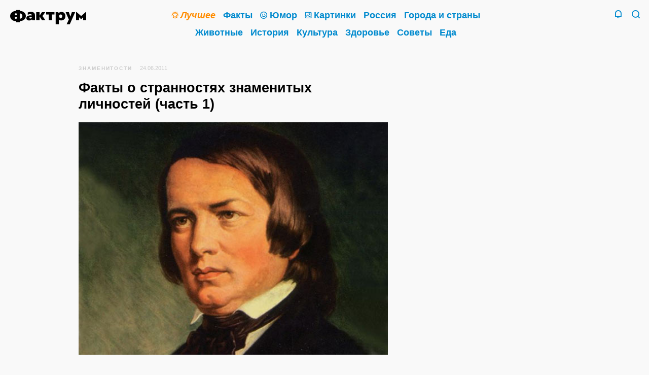

--- FILE ---
content_type: text/html; charset=UTF-8
request_url: https://www.factroom.ru/facts/5005/
body_size: 13470
content:
<!DOCTYPE html>
<html prefix="og: https://ogp.me/ns#" lang="ru-RU">

<head>
<meta charset="UTF-8" />

<title>Факты о странностях знаменитых личностей (часть 1)</title>

<meta name="viewport" content="initial-scale=1.0, maximum-scale=1.0, user-scalable=0">
<meta name="apple-mobile-web-app-capable" content="yes">
<meta name="apple-mobile-web-app-status-bar-style"content="black">
<meta name="apple-mobile-web-app-title" content="Фактрум">

<meta name="description" content="Немецкий композитор Шуман страдать приступами помешательства начал в 24 года, а в 46 лет вовсе лишился рассудка. Его преследовали говорящие столы, он видел звуки, которые складывались в аккорды и музыкальные фразы. Шведский естествоиспытатель Линней к 60 годам впал в паралитическое и бессмысленное состояние. Английский писатель Гаррингтон воображал, что мысли вылетают у него изо рта в виде пчел и птиц, и хватался за веник, чтобы разогнать их. Итальянскому философу Кардано мерещилось, что за ним шпионят все&hellip; Читать далее&hellip;">

<meta property="og:site_name" content="Фактрум" />
<meta property="og:title" content="Факты о странностях знаменитых личностей (часть 1)" />
<meta property="og:description" content="Немецкий композитор Шуман страдать приступами помешательства начал в 24 года, а в 46 лет вовсе лишился рассудка. Его преследовали говорящие столы, он видел звуки, которые складывались в аккорды и музыкальные фразы. Шведский естествоиспытатель Линней к 60 годам впал в паралитическое и бессмысленное состояние. Английский писатель Гаррингтон воображал, что мысли вылетают у него изо рта в виде пчел и птиц, и хватался за веник, чтобы разогнать их. Итальянскому философу Кардано мерещилось, что за ним шпионят все&hellip; Читать далее&hellip;">
<meta property="og:image" content="" />
<meta property="og:url" content="https://www.factroom.ru/facts/5005/" />

<meta name="twitter:card" content="summary_large_image">
<meta name="twitter:site" content="@factroom">
<meta name="twitter:creator" content="@factroom">
<meta name="twitter:title" content="Факты о странностях знаменитых личностей (часть 1)">
<meta name="twitter:description" content="Немецкий композитор Шуман страдать приступами помешательства начал в 24 года, а в 46 лет вовсе лишился рассудка. Его преследовали говорящие столы, он видел звуки, которые складывались в аккорды и музыкальные фразы. Шведский естествоиспытатель Линней к 60 годам впал в паралитическое и бессмысленное состояние. Английский писатель Гаррингтон воображал, что мысли вылетают у него изо рта в виде пчел и птиц, и хватался за веник, чтобы разогнать их. Итальянскому философу Кардано мерещилось, что за ним шпионят все&hellip; Читать далее&hellip;">
<meta name="twitter:image" content="">
		
<meta name="yandex-verification" content="48b7d475e55413d1" />
<meta name="wot-verification" content="c37867e6b54df5351953" />
<meta property="fb:pages" content="180567875295585" />

<link rel="canonical" href="https://www.factroom.ru/facts/5005/" />
<link rel="amphtml" href="https://www.factroom.ru/facts/5005/amp" />
<link rel="apple-touch-icon-precomposed" href="/apple-touch-icon-precomposed.png" />
<link rel="icon" type="image/png" sizes="32x32" href="../https://www.factroom.ru/facts/wp-content/themes/factroom_super/new/ico/favicon32.png?v=3">
<link rel="icon" type="image/png" sizes="16x16" href="../https://www.factroom.ru/facts/wp-content/themes/factroom_super/new/ico/favicon16.png?v=3">
<link rel="shortcut icon" href="/https://www.factroom.ru/facts/wp-content/themes/factroom_super/new/ico/favicon16.png?v=3">

<link type="text/css" rel="stylesheet" href="https://www.factroom.ru/facts/new/style.css?v=2.59" />
<link type="text/css" rel="stylesheet" href="https://www.factroom.ru/facts/new/reset.css" />
<link type="text/css" rel="stylesheet" href="https://www.factroom.ru/facts/new/adaptive.css?v=1.15" />
<link type="text/css" rel="stylesheet" href="https://www.factroom.ru/facts/new/fonts/style.css?v=13">
<link type="text/css" rel="stylesheet" href="https://www.factroom.ru/facts/new/lenta-style.css?v=24" />

<script src="https://www.factroom.ru/wp-content/themes/factroom_super/new/js/jquery-3.3.1.min.js"></script>


<!-- Global site tag (gtag.js) - Google Analytics -->
<script async src="https://www.googletagmanager.com/gtag/js?id=UA-45692871-1"></script>
<script>
  window.dataLayer = window.dataLayer || [];
  function gtag(){dataLayer.push(arguments);}
  gtag('js', new Date());

  gtag('config', 'UA-45692871-1');
</script>


<!-- Yandex.Metrika counter -->
<script type="text/javascript" >
   (function(m,e,t,r,i,k,a){m[i]=m[i]||function(){(m[i].a=m[i].a||[]).push(arguments)};
   m[i].l=1*new Date();k=e.createElement(t),a=e.getElementsByTagName(t)[0],k.async=1,k.src=r,a.parentNode.insertBefore(k,a)})
   (window, document, "script", "https://mc.yandex.ru/metrika/tag.js", "ym");

   ym(51233935, "init", {
        clickmap:true,
        trackLinks:true,
        accurateTrackBounce:true,
        webvisor:true
   });
</script>
<noscript><div><img src="https://mc.yandex.ru/watch/51233935" style="position:absolute; left:-9999px;" alt="" /></div></noscript>
<!-- /Yandex.Metrika counter --></head>

<body>	

<div class="sitebox">
	<header>
		<div class="social">
			<section class="top-social">
					<!--noindex-->
						<a href="https://zen.yandex.ru/factroom" class="top-social-item i-zen" target="_blank" rel="nofollow">
							<span>Канал Фактрума<br />в&nbsp;Яндекс.Дзене</span>
						</a>
					<!--/noindex-->
					<!--noindex-->
						<a href="https://www.facebook.com/factroom/" class="top-social-item i-fb" target="_blank" rel="nofollow">
							<span>Наша страница<br />в&nbsp;Фейсбуке</span>
						</a>
					<!--/noindex-->
					<!--noindex-->
						<a href="https://t.me/factroomru" class="top-social-item i-tg" target="_blank" rel="nofollow">
							<span>Фактрум<br />в&nbsp;Телеграме</span>
						</a>
					<!--/noindex-->
					<!--noindex-->
						<a href="https://ok.ru/factroom" class="top-social-item i-ok" target="_blank" rel="nofollow">
							<span>Наша группа<br />в&nbsp;Одноклассниках</span>
						</a>
					<!--/noindex-->
					<!--noindex-->
						<a href="https://twitter.com/factroom" class="top-social-item i-tw" target="_blank" rel="nofollow">
							<span>Фактрум<br />в&nbsp;Твиттере</span>
						</a>
					<!--/noindex-->
					<!--noindex-->
						<a href="/feed/" class="top-social-item i-rss" target="_blank">
							<span>РСС-канал</span>
						</a>
					<!--/noindex-->
					<div class="clear"></div>
			</section>
		</div>
	 
	<div class="search">
		<form method="get" id="bigsearchform" action="https://www.factroom.ru/facts/">
			<div class="icon-factroom_glass search-find"><input type="submit" value="Найти" /></div>
			<input class="search-in" autofocus placeholder="" value="" name="s" type="s" />
		</form>
	</div>
	<div class="main-inner">
		<section class="logo-2019">
		<a class="icon-factroom_logo" href="/" title="Фактрум &mdash; развлекательное и познавательное издание"></a>
		</section>
	
		<nav class="main"><div>
			<a href="/tag/top" class="mainlink topcat"><b class="icon-factroom_star"></b><span class="text-decoration"><i>Лучшее</i></span></a>			<a href="/fakty" class="mainlink"><span class="text-decoration">Факты</span></a>			<a href="/anekdoty" class="mainlink"><b class="icon-factroom_smile"></b><span class="text-decoration">Юмор</span></a>			<a href="/fakty/fakty-v-kartinkah" class="mainlink"><b class="icon-factroom_picture"></b><span class="text-decoration">Картинки</span></a>			<a href="/rossiya" class="mainlink"><span class="text-decoration">Россия</span></a>			<a href="/goroda-i-strany" class="mainlink"><span class="text-decoration">Города и&nbsp;страны</span></a>			<a href="/zhivotnye" class="mainlink"><span class="text-decoration">Животные</span></a>			<a href="/istoriya" class="mainlink"><span class="text-decoration">История</span></a>			<a href="/kultura" class="mainlink"><span class="text-decoration">Культура</span></a>			<a href="/zdorove" class="mainlink"><span class="text-decoration">Здоровье</span></a>			<a href="/sovety" class="mainlink"><span class="text-decoration">Советы</span></a>			<a href="/eda" class="mainlink"><span class="text-decoration">Еда</span></a>			
			
		</div></nav>
		<section class="header-tray">
			<span href="/" class="search-icon icon-factroom_glass">&nbsp;</span>
			<span class="search-icon-close icon-factroom_block">&nbsp;</span>			<span class="bell-icon icon-factroom_bell">&nbsp;</span>
			<span class="bell-icon-close icon-factroom_block">&nbsp;</span>
		</section>
	</div>
	<div class="clear"></div>
</header>











<div class="post-outer-fit">
<div class="post-outer">


	
<article>
	
<div class="post-header"><small id="breadcrumbs"><span><span><a href="https://www.factroom.ru/facts/star/" >Знаменитости</a></span></small><small class="date">24.06.2011</small>
</div>


<h1>Факты о странностях знаменитых личностей (часть 1)</h1>		
<p><img class="alignnone size-full wp-image-5006" src="http://www.factroom.ru/facts/wp-content/uploads/2011/06/126.jpg" alt="" width="550" height="413" srcset="https://www.factroom.ru/facts/wp-content/uploads/2011/06/126.jpg 550w, https://www.factroom.ru/facts/wp-content/uploads/2011/06/126-300x225.jpg 300w" sizes="(max-width: 550px) 100vw, 550px" /></p>
<p>Немецкий композитор Шуман страдать приступами помешательства начал в 24 года, а в 46 лет вовсе лишился рассудка. Его преследовали говорящие столы, он видел звуки, которые складывались в аккорды и музыкальные фразы.<span id="more-5005"></span></p>
<p><img class="alignnone size-full wp-image-5007" style="margin-top:40px;" src="http://www.factroom.ru/facts/wp-content/uploads/2011/06/221.jpg" alt="" width="550" height="665" srcset="https://www.factroom.ru/facts/wp-content/uploads/2011/06/221.jpg 550w, https://www.factroom.ru/facts/wp-content/uploads/2011/06/221-300x363.jpg 300w" sizes="(max-width: 550px) 100vw, 550px" /></p>
<p>Шведский естествоиспытатель Линней к 60 годам впал в паралитическое и бессмысленное состояние.</p>
<p><img class="alignnone size-full wp-image-5011" style="margin-top:40px;" src="http://www.factroom.ru/facts/wp-content/uploads/2011/06/318.jpg" alt="" width="550" height="677" srcset="https://www.factroom.ru/facts/wp-content/uploads/2011/06/318.jpg 550w, https://www.factroom.ru/facts/wp-content/uploads/2011/06/318-300x369.jpg 300w" sizes="(max-width: 550px) 100vw, 550px" /></p>
<p>Английский писатель Гаррингтон воображал, что мысли вылетают у него изо рта в виде пчел и птиц, и хватался за веник, чтобы разогнать их.</p>
<p><img class="alignnone size-full wp-image-5013" style="margin-top:40px;" src="http://www.factroom.ru/facts/wp-content/uploads/2011/06/416.jpg" alt="" width="550" height="710" srcset="https://www.factroom.ru/facts/wp-content/uploads/2011/06/416.jpg 550w, https://www.factroom.ru/facts/wp-content/uploads/2011/06/416-300x387.jpg 300w" sizes="(max-width: 550px) 100vw, 550px" /></p>
<p>Итальянскому философу Кардано мерещилось, что за ним шпионят все правительства, а мясо, которое ему подавали, специально пропитывали воском и серой.</p>
<p><img class="alignnone size-full wp-image-5014" style="margin-top:40px;" src="http://www.factroom.ru/facts/wp-content/uploads/2011/06/512.jpg" alt="" width="550" height="590" srcset="https://www.factroom.ru/facts/wp-content/uploads/2011/06/512.jpg 550w, https://www.factroom.ru/facts/wp-content/uploads/2011/06/512-300x322.jpg 300w" sizes="(max-width: 550px) 100vw, 550px" /></p>
<p>Моцарт страдал манией преследования, считая к тому же, что итальянцы хотят его отравить.</p>
<p><img class="alignnone size-full wp-image-5015" style="margin-top:40px;" src="http://www.factroom.ru/facts/wp-content/uploads/2011/06/67.jpg" alt="" width="550" height="672" srcset="https://www.factroom.ru/facts/wp-content/uploads/2011/06/67.jpg 550w, https://www.factroom.ru/facts/wp-content/uploads/2011/06/67-300x367.jpg 300w" sizes="(max-width: 550px) 100vw, 550px" /></p>
<p>Ибсен, перепив, начинал комкать и рвать все, что подвертывалось под руку, часто уничтожая только что написанное.</p>
<p><img class="alignnone size-full wp-image-5016" style="margin-top:40px;" src="http://www.factroom.ru/facts/wp-content/uploads/2011/06/75.jpg" alt="" width="550" height="627" srcset="https://www.factroom.ru/facts/wp-content/uploads/2011/06/75.jpg 550w, https://www.factroom.ru/facts/wp-content/uploads/2011/06/75-300x342.jpg 300w" sizes="(max-width: 550px) 100vw, 550px" /></p>
<p>Ван Гог сутками рисовал, ведрами пил абсент, отрезал себе левое ухо и написал автопортрет в таком виде, а в возрасте 37 лет покончил жизнь самоубийством. После его смерти, кстати, врачами было обнародовано свыше 150 медицинских диагнозов, которые при жизни были поставлены великому живописцу.</p>
<p><img class="alignnone size-full wp-image-5018" style="margin-top:40px;" src="http://www.factroom.ru/facts/wp-content/uploads/2011/06/85.jpg" alt="" width="550" height="644" srcset="https://www.factroom.ru/facts/wp-content/uploads/2011/06/85.jpg 550w, https://www.factroom.ru/facts/wp-content/uploads/2011/06/85-300x351.jpg 300w" sizes="(max-width: 550px) 100vw, 550px" /></p>
<p>Шиллер почему-то мог творить лишь тогда, когда на столе у него лежали гнилые яблоки.</p>
<p><img class="alignnone size-full wp-image-5021" style="margin-top:40px;" src="http://www.factroom.ru/facts/wp-content/uploads/2011/06/94.jpg" alt="" width="550" height="695" srcset="https://www.factroom.ru/facts/wp-content/uploads/2011/06/94.jpg 550w, https://www.factroom.ru/facts/wp-content/uploads/2011/06/94-300x379.jpg 300w" sizes="(max-width: 550px) 100vw, 550px" /></p>
<p>Гайдн не работал без своего кольца с алмазом: он поминутно его рассматривал.</p>
<p><img class="alignnone size-full wp-image-5022" style="margin-top:40px;" src="http://www.factroom.ru/facts/wp-content/uploads/2011/06/104.jpg" alt="" width="550" height="590" srcset="https://www.factroom.ru/facts/wp-content/uploads/2011/06/104.jpg 550w, https://www.factroom.ru/facts/wp-content/uploads/2011/06/104-300x322.jpg 300w" sizes="(max-width: 550px) 100vw, 550px" /></p>
<p>Вагнер во время сочинения очередного музыкального произведения раскладывал на стульях и другой мебели яркие куски шелка, имел обыкновение брать их в руки и теребить.</p>
<p><img class="alignnone size-full wp-image-5023" style="margin-top:40px;" src="http://www.factroom.ru/facts/wp-content/uploads/2011/06/1111.jpg" alt="" width="550" height="355" srcset="https://www.factroom.ru/facts/wp-content/uploads/2011/06/1111.jpg 550w, https://www.factroom.ru/facts/wp-content/uploads/2011/06/1111-300x194.jpg 300w" sizes="(max-width: 550px) 100vw, 550px" /></p>
<p>Для успешной работы над романом Золя привязывал себя к стулу.</p>
<p><img class="alignnone size-full wp-image-5024" style="margin-top:40px;" src="http://www.factroom.ru/facts/wp-content/uploads/2011/06/127.jpg" alt="" width="550" height="796" srcset="https://www.factroom.ru/facts/wp-content/uploads/2011/06/127.jpg 550w, https://www.factroom.ru/facts/wp-content/uploads/2011/06/127-300x434.jpg 300w" sizes="(max-width: 550px) 100vw, 550px" /></p>
<p>Мюссе слагал свои стихи при свечах, в полном одиночестве, за столом, где стояло два прибора для его милой воображаемой женщины, которая должна была вот-вот прийти и разделить с ним ужин.</p>
<p><img class="alignnone size-full wp-image-5025" style="margin-top:40px;" src="http://www.factroom.ru/facts/wp-content/uploads/2011/06/132.jpg" alt="" width="550" height="778" srcset="https://www.factroom.ru/facts/wp-content/uploads/2011/06/132.jpg 550w, https://www.factroom.ru/facts/wp-content/uploads/2011/06/132-300x424.jpg 300w" sizes="(max-width: 550px) 100vw, 550px" /></p>
<p>Шарлотта Бронте постоянно отрывалась от писания очередного романа и отправлялась чистить картофель.</p>
<p><img class="alignnone size-full wp-image-5026" style="margin-top:40px;" src="http://www.factroom.ru/facts/wp-content/uploads/2011/06/142.jpg" alt="" width="550" height="724" srcset="https://www.factroom.ru/facts/wp-content/uploads/2011/06/142.jpg 550w, https://www.factroom.ru/facts/wp-content/uploads/2011/06/142-300x395.jpg 300w" sizes="(max-width: 550px) 100vw, 550px" /></p>
<p>Дюма-сын для пробуждения вдохновения любил раз пять основательно поесть.</p>
<p><img class="alignnone size-full wp-image-5027" style="margin-top:40px;" src="http://www.factroom.ru/facts/wp-content/uploads/2011/06/152.jpg" alt="" width="550" height="591" srcset="https://www.factroom.ru/facts/wp-content/uploads/2011/06/152.jpg 550w, https://www.factroom.ru/facts/wp-content/uploads/2011/06/152-300x322.jpg 300w" sizes="(max-width: 550px) 100vw, 550px" /></p>
<p>Флобер во время работы стонал вместе с изображаемыми им героями. Плакал и смеялся, а то принимался большими шагами быстро ходить по кабинету и громко скандировать слова.</p>
<p><img class="alignnone size-full wp-image-5028" style="margin-top:40px;" src="http://www.factroom.ru/facts/wp-content/uploads/2011/06/162.jpg" alt="" width="550" height="591" srcset="https://www.factroom.ru/facts/wp-content/uploads/2011/06/162.jpg 550w, https://www.factroom.ru/facts/wp-content/uploads/2011/06/162-300x322.jpg 300w" sizes="(max-width: 550px) 100vw, 550px" /></p>
<p>О Монтескье рассказывали, что на полу у стола, где он занимался, можно было заметить углубления от постоянного подёргивания их ног.</p>
<p><small>Источник: <a href="http://wowfacts.net/interesnoe-o-znamenityx-sumashedshix/">www.wowfacts.net</a></small></p>

</article>

<div class="lenta-item-bar" >
		
		<a href="https://www.factroom.ru/facts/star/" title="Рубрика"><span class="icon-factroom_rub icon"></span>Знаменитости</a>		<span class="lenta-share-box"><div class="ya-share2" data-services="facebook,twitter,telegram,collections,vkontakte,odnoklassniki,whatsapp,moimir,evernote,lj,pocket,viber,skype" data-limit="3" data-popup-direction="top" data-copy="hidden" data-title="Факты о странностях знаменитых личностей (часть 1)" data-url="https://www.factroom.ru/facts/5005/"></div></span>
	</div>

<div class="clear"></div>
		
<section class="lenta-post" style="padding-top: 20px;">
	
<div id="inpage_VI-342377-0"></div>
<script type="text/javascript">
    (function(w, d, n, s, t) {
        w[n] = w[n] || [];
        w[n].push(function() {
            Ya.Context.AdvManager.render({
                blockId: "VI-342377-0",
                renderTo: "inpage_VI-342377-0",
                inpage: {
                    /* Впишите дополнительные параметры */
                },
            }, function callback (params) {
                // callback
            });
        });
        t = d.getElementsByTagName("script")[0];
        s = d.createElement("script");
        s.type = "text/javascript";
        s.src = "//an.yandex.ru/system/context.js";
        s.async = true;
        t.parentNode.insertBefore(s, t);
    })(this, this.document, "yandexContextAsyncCallbacks");
</script>

	<div class="lenta-item-outer">


	<a href="https://www.factroom.ru/facts/64459/" class="lenta-item">
	
		<div class="lenta-title"><span class="text-decoration">Самые влиятельные дети и подростки 2014-го года</span></div>
	
	<div class="lenta-status-p">Журнал Wonderzine опубликовал любопытнейший список людей, из которых никому нет и двадцати лет. Тем не менее, каждого из них можно назвать настоящим «событием» 2014-го года: каждый из этих подростков — икона молодёжной культуры, заявляющей о своём праве менять этот мир. Изучая поколение детей, чей голос стал звучать громче в 2014-м, хочется и правда надеяться, что они действительно способны сделать этот мир лучше. Они точно также, как и взрослые, борются с гендерными предрассудками,&hellip; <span class="readmore">Читать далее&hellip;</span></div>
			<div class="lenta-img" style=""><img width="1040" height="693" src="https://www.factroom.ru/facts/wp-content/uploads/2014/12/109.jpg" class="webfeedsFeaturedVisual" alt="" srcset="https://www.factroom.ru/facts/wp-content/uploads/2014/12/109.jpg 1040w, https://www.factroom.ru/facts/wp-content/uploads/2014/12/109-300x200.jpg 300w, https://www.factroom.ru/facts/wp-content/uploads/2014/12/109-620x413.jpg 620w, https://www.factroom.ru/facts/wp-content/uploads/2014/12/109-768x512.jpg 768w, https://www.factroom.ru/facts/wp-content/uploads/2014/12/109-1000x666.jpg 1000w" sizes="(max-width: 1040px) 100vw, 1040px" /></div>
		<div class="lenta-item-bar">
		
		<a href="https://www.factroom.ru/facts/children/" title="Рубрика"><span class="icon-factroom_rub icon"></span>Дети</a>		<span class="lenta-share-box"><div class="ya-share2" data-services="facebook,twitter,telegram,collections,vkontakte,odnoklassniki,whatsapp,moimir,evernote,lj,pocket,viber,skype" data-limit="3" data-popup-direction="top" data-copy="hidden" data-title="Самые влиятельные дети и подростки 2014-го года" data-url="https://www.factroom.ru/facts/64459/"></div></span>
	</div>
	
	</a>

	</div>

	<div class="lenta-item-outer">


	<a href="https://www.factroom.ru/facts/63491/" class="lenta-item">
	
		<div class="lenta-title"><span class="text-decoration">7 историй о самом добром актёре Голливуда</span></div>
	
	<div class="lenta-status-p">Мы публикуем статью журнала Wonderzine, которая нас удивила и даже немного растрогала. Киану Ривз прославился своей скромностью и вполне заслуженно считается чуть ли не самым добрым человеком в Голливуде. Мы, конечно, можем судить исключительно по тем историям, что гуляют в интернете, однако хочется верить, что появились они не на пустом месте. Рассказываем всё, что мы выяснили о Ривзе, которого незаслуженно считают самым депрессивным человеком на свете из-за популярного мема «грустный Киану». 1. Киану&hellip; <span class="readmore">Читать далее&hellip;</span></div>
			<div class="lenta-img" style=""><img width="1250" height="830" src="https://www.factroom.ru/facts/wp-content/uploads/2014/12/011-1250x830.jpg" class="webfeedsFeaturedVisual" alt="" srcset="https://www.factroom.ru/facts/wp-content/uploads/2014/12/011-1250x830.jpg 1250w, https://www.factroom.ru/facts/wp-content/uploads/2014/12/011-300x199.jpg 300w, https://www.factroom.ru/facts/wp-content/uploads/2014/12/011-620x412.jpg 620w, https://www.factroom.ru/facts/wp-content/uploads/2014/12/011-768x510.jpg 768w, https://www.factroom.ru/facts/wp-content/uploads/2014/12/011-1000x664.jpg 1000w, https://www.factroom.ru/facts/wp-content/uploads/2014/12/011.jpg 1536w" sizes="(max-width: 1250px) 100vw, 1250px" /></div>
		<div class="lenta-item-bar">
		
		<a href="https://www.factroom.ru/facts/star/" title="Рубрика"><span class="icon-factroom_rub icon"></span>Знаменитости</a>		<span class="lenta-share-box"><div class="ya-share2" data-services="facebook,twitter,telegram,collections,vkontakte,odnoklassniki,whatsapp,moimir,evernote,lj,pocket,viber,skype" data-limit="3" data-popup-direction="top" data-copy="hidden" data-title="7 историй о самом добром актёре Голливуда" data-url="https://www.factroom.ru/facts/63491/"></div></span>
	</div>
	
	</a>

	</div>

	<div class="lenta-item-outer">


	<a href="https://www.factroom.ru/facts/59788/" class="lenta-item">
	
		<div class="lenta-title"><span class="text-decoration">Бах носил с собой кинжал чтобы защищаться от разозлённых учеников</span></div>
	
	<div class="lenta-status-p">Иоганн Себастьян Бах широко известен благодаря двум фактам своей биографии: своей карьере в&nbsp;качестве одного из&nbsp;самых плодовитых композиторов и&nbsp;своему тяжёлому характеру. На&nbsp;самом деле его характер был столь ужасен, что в&nbsp;молодости ему приходилось носить с&nbsp;собой кинжал, чтобы защищаться от&nbsp;молодых людей, которых он&nbsp;раздражал. Когда ему было 20 лет, Баха наняла церковь, чтобы возглавить церковный хор и&nbsp;ансамбль. Большинство музыкантов были старше него, и&nbsp;Баху было&hellip; <span class="readmore">Читать далее&hellip;</span></div>
			<div class="lenta-img" style=""><img width="300" height="225" src="https://www.factroom.ru/facts/wp-content/uploads/2014/10/003.jpg" class="webfeedsFeaturedVisual" alt="" /></div>
		<div class="lenta-item-bar">
		
		<a href="https://www.factroom.ru/facts/history/" title="Рубрика"><span class="icon-factroom_rub icon"></span>История</a>		<span class="lenta-share-box"><div class="ya-share2" data-services="facebook,twitter,telegram,collections,vkontakte,odnoklassniki,whatsapp,moimir,evernote,lj,pocket,viber,skype" data-limit="3" data-popup-direction="top" data-copy="hidden" data-title="Бах носил с собой кинжал чтобы защищаться от разозлённых учеников" data-url="https://www.factroom.ru/facts/59788/"></div></span>
	</div>
	
	</a>

	</div>

	<div class="lenta-item-outer">


	<a href="https://www.factroom.ru/facts/59748/" class="lenta-item">
	
		<div class="lenta-title"><span class="text-decoration">«Happening Girls» — поп-группа, участниц которой любой может пригласить на свидание</span></div>
	
	<div class="lenta-status-p">«Happening Girls» — это новое японское телевизионное реалити-шоу, в котором фанаты могут получить возможность попасть на свидание с девушкой из музыкальной группы и даже жениться на ней. Сейчас группа состоит из четырёх девушек, которые на публике всегда носят бикини или купальники. Фанаты-мужчины, заинтересованные в свиданиях с девушками, могут обратиться к продюсерам шоу и принять участие в прослушивании в стиле программы «X-Factor» и пройти интервью, чтобы выиграть свидание. В настоящее время в реалити-шоу участвуют четыре девушки: Манака (20 лет),&hellip; <span class="readmore">Читать далее&hellip;</span></div>
			<div class="lenta-img" style=""><img width="300" height="225" src="https://www.factroom.ru/facts/wp-content/uploads/2014/10/0013.png" class="webfeedsFeaturedVisual" alt="«Happening Girls» — поп-группа, участниц которой любой может пригласить на свидание" /></div>
		<div class="lenta-item-bar">
		
		<a href="https://www.factroom.ru/facts/star/" title="Рубрика"><span class="icon-factroom_rub icon"></span>Знаменитости</a>		<span class="lenta-share-box"><div class="ya-share2" data-services="facebook,twitter,telegram,collections,vkontakte,odnoklassniki,whatsapp,moimir,evernote,lj,pocket,viber,skype" data-limit="3" data-popup-direction="top" data-copy="hidden" data-title="«Happening Girls» — поп-группа, участниц которой любой может пригласить на свидание" data-url="https://www.factroom.ru/facts/59748/"></div></span>
	</div>
	
	</a>

	</div>

	<div class="lenta-item-outer">


	<a href="https://www.factroom.ru/facts/59204/" class="lenta-item">
	
		<div class="lenta-title"><span class="text-decoration">20 фактов о фильме «Криминальное чтиво», которых вы не знали</span></div>
	
	<div class="lenta-status-p">Этой осенью исполняется 20 лет фильму «Криминальное чтиво», ставшему одним из&nbsp;самых популярных фильмов всех времён и&nbsp;народов. Можно долго превозносить художественные достоинства фильма и&nbsp;неповторимый стиль режиссёра, но&nbsp;всё это лишнее&nbsp;— чтобы понять, в&nbsp;чём прелесть «Криминального чтива», нужно его просто посмотреть. Затем пересмотреть. И&nbsp;ещё раз пересмотреть. И&nbsp;ещё раз… И&nbsp;ещё&nbsp;— творение Тарантино из&nbsp;разряда тех киношедевров, которые никогда не&nbsp;надоедают. 1. В&nbsp;Южной Корее, Японии и&nbsp;Словакии фильм&hellip; <span class="readmore">Читать далее&hellip;</span></div>
			<div class="lenta-img" style=""><img width="1250" height="781" src="https://www.factroom.ru/facts/wp-content/uploads/2014/09/024-1250x781.jpg" class="webfeedsFeaturedVisual" alt="" srcset="https://www.factroom.ru/facts/wp-content/uploads/2014/09/024-1250x781.jpg 1250w, https://www.factroom.ru/facts/wp-content/uploads/2014/09/024-300x188.jpg 300w, https://www.factroom.ru/facts/wp-content/uploads/2014/09/024-620x388.jpg 620w, https://www.factroom.ru/facts/wp-content/uploads/2014/09/024-768x480.jpg 768w, https://www.factroom.ru/facts/wp-content/uploads/2014/09/024-1000x625.jpg 1000w, https://www.factroom.ru/facts/wp-content/uploads/2014/09/024.jpg 1440w" sizes="(max-width: 1250px) 100vw, 1250px" /></div>
		<div class="lenta-item-bar">
		
		<a href="https://www.factroom.ru/facts/movies/" title="Рубрика"><span class="icon-factroom_rub icon"></span>Кино</a>		<span class="lenta-share-box"><div class="ya-share2" data-services="facebook,twitter,telegram,collections,vkontakte,odnoklassniki,whatsapp,moimir,evernote,lj,pocket,viber,skype" data-limit="3" data-popup-direction="top" data-copy="hidden" data-title="20 фактов о фильме «Криминальное чтиво», которых вы не знали" data-url="https://www.factroom.ru/facts/59204/"></div></span>
	</div>
	
	</a>

	</div>

	<div class="lenta-item-outer">


	<a href="https://www.factroom.ru/facts/57719/" class="lenta-item">
	
		<div class="lenta-title"><span class="text-decoration">Последние слова великих людей</span></div>
	
	<div class="lenta-status-p">Вероятно, многим интересно, о чём они будут думать в последние мгновения своей жизни. Перед лицом смерти каждый размышляет и говорит о своём — кто-то прощается с родными и близкими, другие до самого конца стараются заниматься любимым делом, а третьи не находят ничего лучше, чем произнести какую-нибудь колкость в адрес присутствующих. Вашему вниманию — предсмертные высказывания личностей, которые, так или иначе, оставили свой след в истории. 1. Рафаэль Санти, художник «Счастлив». 2. Густав Малер,&hellip; <span class="readmore">Читать далее&hellip;</span></div>
			<div class="lenta-img" style=""><img width="1072" height="1214" src="https://www.factroom.ru/facts/wp-content/uploads/2014/08/014.jpg" class="webfeedsFeaturedVisual" alt="" srcset="https://www.factroom.ru/facts/wp-content/uploads/2014/08/014.jpg 1072w, https://www.factroom.ru/facts/wp-content/uploads/2014/08/014-300x340.jpg 300w, https://www.factroom.ru/facts/wp-content/uploads/2014/08/014-620x702.jpg 620w, https://www.factroom.ru/facts/wp-content/uploads/2014/08/014-768x870.jpg 768w, https://www.factroom.ru/facts/wp-content/uploads/2014/08/014-1000x1132.jpg 1000w" sizes="(max-width: 1072px) 100vw, 1072px" /></div>
		<div class="lenta-item-bar">
		
		<a href="https://www.factroom.ru/facts/star/" title="Рубрика"><span class="icon-factroom_rub icon"></span>Знаменитости</a>		<span class="lenta-share-box"><div class="ya-share2" data-services="facebook,twitter,telegram,collections,vkontakte,odnoklassniki,whatsapp,moimir,evernote,lj,pocket,viber,skype" data-limit="3" data-popup-direction="top" data-copy="hidden" data-title="Последние слова великих людей" data-url="https://www.factroom.ru/facts/57719/"></div></span>
	</div>
	
	</a>

	</div>

	<div class="lenta-item-outer">


	<a href="https://www.factroom.ru/facts/57195/" class="lenta-item">
	
		<div class="lenta-title"><span class="text-decoration">У Иэна Маккеллена, Шона Бина и остальных членов Братства Кольца есть одинаковые татуировки</span></div>
	
	<div class="lenta-status-p">В знаменитой серии Дж. Р. Р. Толкина «Властелин Колец» девять человек взяли на себя ответственность за уничтожение проклятого кольца. Эти представители разных рас мира романа были известны как Братство Кольца.</div>
			<div class="lenta-img" style=""><img width="736" height="416" src="https://www.factroom.ru/facts/wp-content/uploads/2014/08/19.jpg" class="webfeedsFeaturedVisual" alt="" srcset="https://www.factroom.ru/facts/wp-content/uploads/2014/08/19.jpg 736w, https://www.factroom.ru/facts/wp-content/uploads/2014/08/19-300x170.jpg 300w, https://www.factroom.ru/facts/wp-content/uploads/2014/08/19-620x350.jpg 620w" sizes="(max-width: 736px) 100vw, 736px" /></div>
		<div class="lenta-item-bar">
		
		<a href="https://www.factroom.ru/facts/star/" title="Рубрика"><span class="icon-factroom_rub icon"></span>Знаменитости</a>		<span class="lenta-share-box"><div class="ya-share2" data-services="facebook,twitter,telegram,collections,vkontakte,odnoklassniki,whatsapp,moimir,evernote,lj,pocket,viber,skype" data-limit="3" data-popup-direction="top" data-copy="hidden" data-title="У Иэна Маккеллена, Шона Бина и остальных членов Братства Кольца есть одинаковые татуировки" data-url="https://www.factroom.ru/facts/57195/"></div></span>
	</div>
	
	</a>

	</div>

	<div class="lenta-item-outer">


	<a href="https://www.factroom.ru/facts/56241/" class="lenta-item">
	
		<div class="lenta-title"><span class="text-decoration">Картонная фигура Брэдли Купера в полный рост сопровождает американку повсюду</span></div>
	
	<div class="lenta-status-p">Дама из Нью-Джерси живёт жизнью мечты любой женщины — она проводит каждый момент своего дня с голливудской звездой Брэдли Купером. Ну, не с ним лично, а с его картонным изображением в полный рост.</div>
			<div class="lenta-img" style=""><img width="550" height="366" src="https://www.factroom.ru/facts/wp-content/uploads/2014/07/512.jpg" class="webfeedsFeaturedVisual" alt="" srcset="https://www.factroom.ru/facts/wp-content/uploads/2014/07/512.jpg 550w, https://www.factroom.ru/facts/wp-content/uploads/2014/07/512-300x200.jpg 300w" sizes="(max-width: 550px) 100vw, 550px" /></div>
		<div class="lenta-item-bar">
		
		<a href="https://www.factroom.ru/facts/star/" title="Рубрика"><span class="icon-factroom_rub icon"></span>Знаменитости</a>		<span class="lenta-share-box"><div class="ya-share2" data-services="facebook,twitter,telegram,collections,vkontakte,odnoklassniki,whatsapp,moimir,evernote,lj,pocket,viber,skype" data-limit="3" data-popup-direction="top" data-copy="hidden" data-title="Картонная фигура Брэдли Купера в полный рост сопровождает американку повсюду" data-url="https://www.factroom.ru/facts/56241/"></div></span>
	</div>
	
	</a>

	</div>

	<div class="lenta-item-outer">


	<a href="https://www.factroom.ru/facts/55483/" class="lenta-item">
	
		<div class="lenta-title"><span class="text-decoration">Сэр Кристофер Ли единственный из актёров «Властелина колец», кто лично встречался с Толкином</span></div>
	
	<div class="lenta-status-p">Трилогия «Властелин колец» является самой известной фэнтези-серией из когда-либо написанных. Эта трилогия получила второе рождение в 2001-м году, когда адаптация первой книги, выполненная Питером Джексоном, вышла на большие экраны. К сожалению, Толкину не суждено было увидеть, как его работа превращается в серию эпических фильмов. На самом деле только один человек, занятый в картине, лично встречался с ним. Этим человеком был Сэр Кристофер Ли, актёр, сыгравший Сарумана. Будучи большим поклонником книг&hellip; <span class="readmore">Читать далее&hellip;</span></div>
			<div class="lenta-img" style=""><img width="1250" height="842" src="https://www.factroom.ru/facts/wp-content/uploads/2014/06/268-1250x842.jpg" class="webfeedsFeaturedVisual" alt="" srcset="https://www.factroom.ru/facts/wp-content/uploads/2014/06/268-1250x842.jpg 1250w, https://www.factroom.ru/facts/wp-content/uploads/2014/06/268-300x202.jpg 300w, https://www.factroom.ru/facts/wp-content/uploads/2014/06/268-620x418.jpg 620w, https://www.factroom.ru/facts/wp-content/uploads/2014/06/268-768x517.jpg 768w, https://www.factroom.ru/facts/wp-content/uploads/2014/06/268-1000x673.jpg 1000w, https://www.factroom.ru/facts/wp-content/uploads/2014/06/268.jpg 1280w" sizes="(max-width: 1250px) 100vw, 1250px" /></div>
		<div class="lenta-item-bar">
		
		<a href="https://www.factroom.ru/facts/star/" title="Рубрика"><span class="icon-factroom_rub icon"></span>Знаменитости</a>		<span class="lenta-share-box"><div class="ya-share2" data-services="facebook,twitter,telegram,collections,vkontakte,odnoklassniki,whatsapp,moimir,evernote,lj,pocket,viber,skype" data-limit="3" data-popup-direction="top" data-copy="hidden" data-title="Сэр Кристофер Ли единственный из актёров «Властелина колец», кто лично встречался с Толкином" data-url="https://www.factroom.ru/facts/55483/"></div></span>
	</div>
	
	</a>

	</div>

	<div class="lenta-item-outer">


	<a href="https://www.factroom.ru/facts/54594/" class="lenta-item">
	
		<div class="lenta-title"><span class="text-decoration">Кристофер Уокен переставляет запятые в каждом сценарии</span></div>
	
	<div class="lenta-status-p">Кристофер Уокен ненавидит существующие правила пунктуации. Это не значит, что он не любит пользоваться знаками препинания, просто он предпочитает ставить их там, где, по его мнению, они должны быть, а затем использовать на свой вкус. Уокен как будто родился с отвращением к пунктуации. В школе он атаковал свой учебник «волшебным маркером», избавляясь от всех запятых, точек, апострофов и восклицательных знаков, расставляя свои собственные, где хотел.</div>
			<div class="lenta-img" style=""><img width="1250" height="836" src="https://www.factroom.ru/facts/wp-content/uploads/2014/06/christopher-walken-1250x836.jpg" class="webfeedsFeaturedVisual" alt="" srcset="https://www.factroom.ru/facts/wp-content/uploads/2014/06/christopher-walken-1250x836.jpg 1250w, https://www.factroom.ru/facts/wp-content/uploads/2014/06/christopher-walken-300x201.jpg 300w, https://www.factroom.ru/facts/wp-content/uploads/2014/06/christopher-walken-620x415.jpg 620w, https://www.factroom.ru/facts/wp-content/uploads/2014/06/christopher-walken-768x514.jpg 768w, https://www.factroom.ru/facts/wp-content/uploads/2014/06/christopher-walken-1000x669.jpg 1000w" sizes="(max-width: 1250px) 100vw, 1250px" /></div>
		<div class="lenta-item-bar">
		
		<a href="https://www.factroom.ru/facts/star/" title="Рубрика"><span class="icon-factroom_rub icon"></span>Знаменитости</a>		<span class="lenta-share-box"><div class="ya-share2" data-services="facebook,twitter,telegram,collections,vkontakte,odnoklassniki,whatsapp,moimir,evernote,lj,pocket,viber,skype" data-limit="3" data-popup-direction="top" data-copy="hidden" data-title="Кристофер Уокен переставляет запятые в каждом сценарии" data-url="https://www.factroom.ru/facts/54594/"></div></span>
	</div>
	
	</a>

	</div>

	<div class="lenta-item-outer">


	<a href="https://www.factroom.ru/facts/54315/" class="lenta-item">
	
		<div class="lenta-title"><span class="text-decoration">10 очень успешных людей, в начале карьеры потерпевших крупную неудачу</span></div>
	
	<div class="lenta-status-p">Добиться успеха в жизни непросто — если вы спросите состоявшегося человека, что помогло ему взойти на верхние ступени карьерной лестницы, то скорее всего в ответ услышите что-то вроде «целеустремлённость, терпение, преданность любимому делу и упорный труд», а некоторые ещё упомянут, что в начале пути всем необходимо столкнуться с трудностями и совершить ошибки. Неудачи идут рука об руку с успехами, поэтому не стоит расстраиваться и разочаровываться в поставленной цели, если всё идёт не совсем так, как задумано. Все&hellip; <span class="readmore">Читать далее&hellip;</span></div>
			<div class="lenta-img" style=""><img width="1250" height="750" src="https://www.factroom.ru/facts/wp-content/uploads/2014/06/73-1250x750.jpg" class="webfeedsFeaturedVisual" alt="10 очень успешных людей, в начале карьеры потерпевших крупную неудачу" srcset="https://www.factroom.ru/facts/wp-content/uploads/2014/06/73-1250x750.jpg 1250w, https://www.factroom.ru/facts/wp-content/uploads/2014/06/73-300x180.jpg 300w, https://www.factroom.ru/facts/wp-content/uploads/2014/06/73-620x372.jpg 620w, https://www.factroom.ru/facts/wp-content/uploads/2014/06/73-768x461.jpg 768w, https://www.factroom.ru/facts/wp-content/uploads/2014/06/73-1000x600.jpg 1000w" sizes="(max-width: 1250px) 100vw, 1250px" /></div>
		<div class="lenta-item-bar">
		
		<a href="https://www.factroom.ru/facts/star/" title="Рубрика"><span class="icon-factroom_rub icon"></span>Знаменитости</a>		<span class="lenta-share-box"><div class="ya-share2" data-services="facebook,twitter,telegram,collections,vkontakte,odnoklassniki,whatsapp,moimir,evernote,lj,pocket,viber,skype" data-limit="3" data-popup-direction="top" data-copy="hidden" data-title="10 очень успешных людей, в начале карьеры потерпевших крупную неудачу" data-url="https://www.factroom.ru/facts/54315/"></div></span>
	</div>
	
	</a>

	</div>

	<div class="lenta-item-outer">


	<a href="https://www.factroom.ru/facts/54236/" class="lenta-item">
	
		<div class="lenta-title"><span class="text-decoration">Стивен Спилберг и Мартин Скорсезе поменялись фильмами и эти фильмы стали культовыми</span></div>
	
	<div class="lenta-status-p">Народная мудрость «что для одного мусор — для другого сокровище» касается не только исследователей свалок на предмет чего-нибудь ценного, но и для гениальных кинорежиссёров. В начале 1990-х годов Мартин Скорсезе должен был снять «Список Шиндлера», а компания Стивена Спилберга в это же время занималась ремейком фильма 1962-го года под названием «Мыс страха», но в итоге знаменитые кино-творцы поменялись проектами и не прогадали — и «Список Шиндлера», повествующий о подвиге немецкого промышленника, во время Холокоста спасшего от гибели тысячи&hellip; <span class="readmore">Читать далее&hellip;</span></div>
			<div class="lenta-img" style=""><img width="1024" height="662" src="https://www.factroom.ru/facts/wp-content/uploads/2014/06/11.jpg" class="webfeedsFeaturedVisual" alt="Мартин Скорсезе и Стивен Спилберг" srcset="https://www.factroom.ru/facts/wp-content/uploads/2014/06/11.jpg 1024w, https://www.factroom.ru/facts/wp-content/uploads/2014/06/11-300x194.jpg 300w, https://www.factroom.ru/facts/wp-content/uploads/2014/06/11-620x401.jpg 620w, https://www.factroom.ru/facts/wp-content/uploads/2014/06/11-768x497.jpg 768w, https://www.factroom.ru/facts/wp-content/uploads/2014/06/11-1000x646.jpg 1000w" sizes="(max-width: 1024px) 100vw, 1024px" /></div>
		<div class="lenta-item-bar">
		
		<a href="https://www.factroom.ru/facts/star/" title="Рубрика"><span class="icon-factroom_rub icon"></span>Знаменитости</a>		<span class="lenta-share-box"><div class="ya-share2" data-services="facebook,twitter,telegram,collections,vkontakte,odnoklassniki,whatsapp,moimir,evernote,lj,pocket,viber,skype" data-limit="3" data-popup-direction="top" data-copy="hidden" data-title="Стивен Спилберг и Мартин Скорсезе поменялись фильмами и эти фильмы стали культовыми" data-url="https://www.factroom.ru/facts/54236/"></div></span>
	</div>
	
	</a>

	</div>

</section>

<div class="bga">
<div class="bga-left">
<div class="bga-inner">
	
<!-- FACTS 336x280 DOWN LEFT POST -->
<ins class="adsbygoogle"
     style="display:inline-block;width:336px;height:280px"
     data-ad-client="ca-pub-9369897517132857"
     data-ad-slot="2937261761"></ins>
<script>
(adsbygoogle = window.adsbygoogle || []).push({});
</script>
</div>
</div>
<div class="bga-right">
<div class="bga-inner">
	
<!-- FACTS 336x280 DOWN RIGHT -->
<ins class="adsbygoogle"
     style="display:inline-block;width:336px;height:280px"
     data-ad-client="ca-pub-9369897517132857"
     data-ad-slot="1460528566"></ins>
<script>
(adsbygoogle = window.adsbygoogle || []).push({});
</script>
</div>
</div>	
<div class="clear"></div>
</div>

</div>
<sidebar class="sidebar" style="padding-top:12px;">



	<div class="mn-mb-top">
		<!-- Yandex.RTB R-A-141229-67 -->
		<div id="yandex_rtb_R-A-141229-67"></div>
		<script type="text/javascript">
		(function(w, d, n, s, t) {
       		 w[n] = w[n] || [];
	   		 w[n].push(function() {
	   		 Ya.Context.AdvManager.render({
                blockId: "R-A-141229-67",
                renderTo: "yandex_rtb_R-A-141229-67",
                async: true
				});
			});
			t = d.getElementsByTagName("script")[0];
			s = d.createElement("script");
			s.type = "text/javascript";
			s.src = "//an.yandex.ru/system/context.js";
			s.async = true;
			t.parentNode.insertBefore(s, t);
			})(this, this.document, "yandexContextAsyncCallbacks");
		</script>
	</div>
	<div class="sidebar-post">
		
					<a class="sidebar-post-link" href="https://www.factroom.ru/facts/7089/"><i class="icon-factroom_flash"></i><span>Для того, чтобы играть в подземных переходах, уличные музыканты Торонто должны пройти прослушивание и получить лицензию</span></a>
						<a class="sidebar-post-link" href="https://www.factroom.ru/facts/14039/"><i class="icon-factroom_flash"></i><span>Как сделать свою свадьбу неповторимой</span></a>
						<a class="sidebar-post-link" href="https://www.factroom.ru/facts/6999/"><i class="icon-factroom_flash"></i><span>На морском дне возле острова Йонагуни есть храмовый комплекс</span></a>
						<a class="sidebar-post-link" href="https://www.factroom.ru/facts/8474/"><i class="icon-factroom_flash"></i><span>В Хорватии есть необитаемый остров в форме сердца</span></a>
			

			</div>
<div class="img-teas"><a href="/anekdoty" class="img-teas-anek"></a></div>
	

	<div id="sticky_element_id">
		<div class="mn-mb">
			<!-- Yandex.RTB R-A-141229-44 -->
			<div id="yandex_rtb_R-A-141229-44"></div>
				<script type="text/javascript">
				    (function(w, d, n, s, t) {
				        w[n] = w[n] || [];
				        w[n].push(function() {
				            Ya.Context.AdvManager.render({
				                blockId: "R-A-141229-44",
				                renderTo: "yandex_rtb_R-A-141229-44",
				                async: true
				            });
				        });
				        t = d.getElementsByTagName("script")[0];
				        s = d.createElement("script");
				        s.type = "text/javascript";
				        s.src = "//an.yandex.ru/system/context.js";
				        s.async = true;
				        t.parentNode.insertBefore(s, t);
				    })(this, this.document, "yandexContextAsyncCallbacks");
				</script>	
		</div>
		<div class="sidebar-nav">
		<!--noindex--><a rel="nofollow" class="sidebar-link" href="https://t.me/factroomru" target="_blank"><i class="icon-factroom_telegram"></i><span>Фактрум в&nbsp;Телеграме</span></a><!--/noindex-->
		</div>
	</div>
</sidebar>
<div class="clear"></div>

</div>

<footer class="unstick_element_class">
	<div class="footer-inner">
	<div class="footer-factroom">
	<a href="mailto:mail@factroom.ru"><b class="icon-factroom_mail"></b><span>Написать в&nbsp;редакцию</span></a>
	<a href="/tag/top"><b class="icon-factroom_star"></b><span>Лучшее</span></a>	<a href="/?s=" class="footer-search"><b class="icon-factroom_glass"></b><span>Поиск по&nbsp;сайту</span></a>	
		<a href="/facts"><b class="icon-factroom_archive"></b><span>Архив</span></a>
	</div>
	
	<div class="themes">
		<span class="ft">Темы</span>
		<a href="/podborki-faktov"><span>Подборки фактов</span></a>		<a href="/chelovek"><span>Человек</span></a>		<a href="/goroda-i-strany"><span>Города и&nbsp;страны</span></a>				<a href="/zhivotnye"><span>Животные</span></a>		<a href="/mir"><span>Мир</span></a>		<a href="/rossiya"><span>Россия</span></a>		<a href="/istoriya"><span>История</span></a>		<a href="/kultura"><span>Культура</span></a>		<a href="/zdorove"><span>Здоровье</span></a>		<a href="/sovety"><span>Советы</span></a>		<a href="/eda"><span>Еда</span></a>		<a href="/fakty/fakty-v-kartinkah"><b class="icon-factroom_picture"></b><span>Картинки</span></a>		<a href="/anekdoty"><b class="icon-factroom_smile"></b><span>Юмор</span></a>	</div>
	
	<div class="entertainment">
		<span class="ft">Разное</span>
			<a href="/anekdoty/podborki-anekdotov"><b class="icon-factroom_smile"></b><span>Подборки анекдотов</a>			<a href="/persony"><span>Персоны</span></a>						<a href="/obshchestvo"><span>Общество</span></a>			<a href="/psihologiya"><span>Психология</span></a>			<a href="/nauka"><span>Наука</span></a>			<a href="/politika"><span>Политика</span></a>			<a href="/vojna"><span>Война</span></a>			<a href="/istorii-iz-zhizni"><span>Истории из&nbsp;жизни</span></a>			<a href="/igry"><span>Игры</span></a>			<a href="/facts/travels"><b class="icon-factroom_archive"></b><span>Глазами россиянина</span></a>
	</div>
	
	
	<div class="footer-social">
	<span class="ft">Подписка</span>
			<!--noindex--><a href="https://www.instagram.com/factroom" target="_blank" rel="nofollow"><span>Инстаграм</span></a><!--/noindex-->
			<!--noindex--><a href="https://www.facebook.com/factroom" target="_blank" rel="nofollow"><span>Фейсбук</span></a><!--/noindex-->
			<!--noindex--><a href="https://t.me/factroomru" target="_blank" rel="nofollow"><b class="icon-factroom_telegram"></b><span>Телеграм</span></a><!--/noindex-->
			<!--noindex--><a href="https://ok.ru/factroom" target="_blank" rel="nofollow"><span>Одноклассники</span></a><!--/noindex-->
			<!--noindex--><a href="https://zen.yandex.ru/factroom" target="_blank" rel="nofollow"><span>Дзен</span></a><!--/noindex-->
			<!--noindex--><a href="https://twitter.com/factroom" target="_blank" rel="nofollow"><span>Твиттер</span></a><!--/noindex-->
			<!--noindex--><a href="https://vk.com/factroom_official" target="_blank" rel="nofollow"><span>ВК</span></a><!--/noindex-->
			<!--noindex--><a href="https://youtube.com/factroom" target="_blank" rel="nofollow"><span>Ютуб</span></a><!--/noindex-->
			<a href="/feed"><span class="rss">РСС</span></a>
			<small>&copy;<nobr>&nbsp;2011&ndash;2026&nbsp;</nobr>Фактрум</small>
	</div> 
	

	<div class="p16"></div>
	<div class="clear"></div>
</div>
</footer>

<script type="text/javascript">	
	$(".admin-future-open").click(function() {	
			$(this).hide();
			$(".admin-future-feed").show();	
			$(".admin-future-close").show();			
	})

	
	$(".admin-future-close").click(function() {	
			$(this).hide();
			$(".admin-future-feed").hide();	
			$(".admin-future-open").show();			
	})
	
		
	
	$(".bell-icon").click(function() {	
			$(this).hide();
			$(".social").fadeIn(200, function() {
				$(".bell-icon-close").css({display: "inline-block"});
			});			
	})
	
	$(".bell-icon-close").click(function closeSocial() {
			$(".social").fadeOut(200);
				$(this).hide();
				$(".bell-icon").css({display: "inline-block"});
	})
	
	$(".search-icon").click(function() {
			$(this).hide();
			$(".search").fadeIn(200, function() {
				$(".search-icon-close").css({display: "inline-block"});
				$(".search INPUT").focus();
			});		
	})
	
	$(".search-icon-close").click(function closeSearch() {
			$(".search").fadeOut(200);
			$(this).hide();
			$(".search-icon").css({display: "inline-block"});
	})	
</script>

<script type="text/javascript">
    function wpguruLink() {
        var istS = 'Источник:'; // Слово должно находится в кавычках!
        var title = 'Факты о странностях знаменитых личностей (часть 1)'; // Слово должно находится в кавычках!
        var copyR = ' &mdash;&nbsp;Фактрум'; // Слово должно находится в кавычках!
        var body_element = document.getElementsByTagName('body')[0];
        var choose = window.getSelection();
        var myLink = document.location.href;
        var authorLink = "<br /><br />" + istS + ' ' + "<a href='"+myLink+"'>"+title+"</a>" + copyR;
        var copytext = choose + authorLink;
        var addDiv = document.createElement('div');
        addDiv.style.position='absolute';
        addDiv.style.left='-99999px';
        body_element.appendChild(addDiv);
        addDiv.innerHTML = copytext;
        choose.selectAllChildren(addDiv);
        window.setTimeout(function() {
            body_element.removeChild(addDiv);
        },0);
    }
    document.oncopy = wpguruLink;
</script>
<script src="https://www.factroom.ru/wp-content/themes/factroom_super/new/js/sticky_ad.js?v=1"></script>
<script src="//yastatic.net/es5-shims/0.0.2/es5-shims.min.js"></script>
<script src="//yastatic.net/share2/share.js"></script>
<script async src="//pagead2.googlesyndication.com/pagead/js/adsbygoogle.js"></script>
</div>
</body>
</html> 


--- FILE ---
content_type: text/html; charset=utf-8
request_url: https://www.google.com/recaptcha/api2/aframe
body_size: 266
content:
<!DOCTYPE HTML><html><head><meta http-equiv="content-type" content="text/html; charset=UTF-8"></head><body><script nonce="eledZ5RfQRP2AHy7duh87w">/** Anti-fraud and anti-abuse applications only. See google.com/recaptcha */ try{var clients={'sodar':'https://pagead2.googlesyndication.com/pagead/sodar?'};window.addEventListener("message",function(a){try{if(a.source===window.parent){var b=JSON.parse(a.data);var c=clients[b['id']];if(c){var d=document.createElement('img');d.src=c+b['params']+'&rc='+(localStorage.getItem("rc::a")?sessionStorage.getItem("rc::b"):"");window.document.body.appendChild(d);sessionStorage.setItem("rc::e",parseInt(sessionStorage.getItem("rc::e")||0)+1);localStorage.setItem("rc::h",'1769781616568');}}}catch(b){}});window.parent.postMessage("_grecaptcha_ready", "*");}catch(b){}</script></body></html>